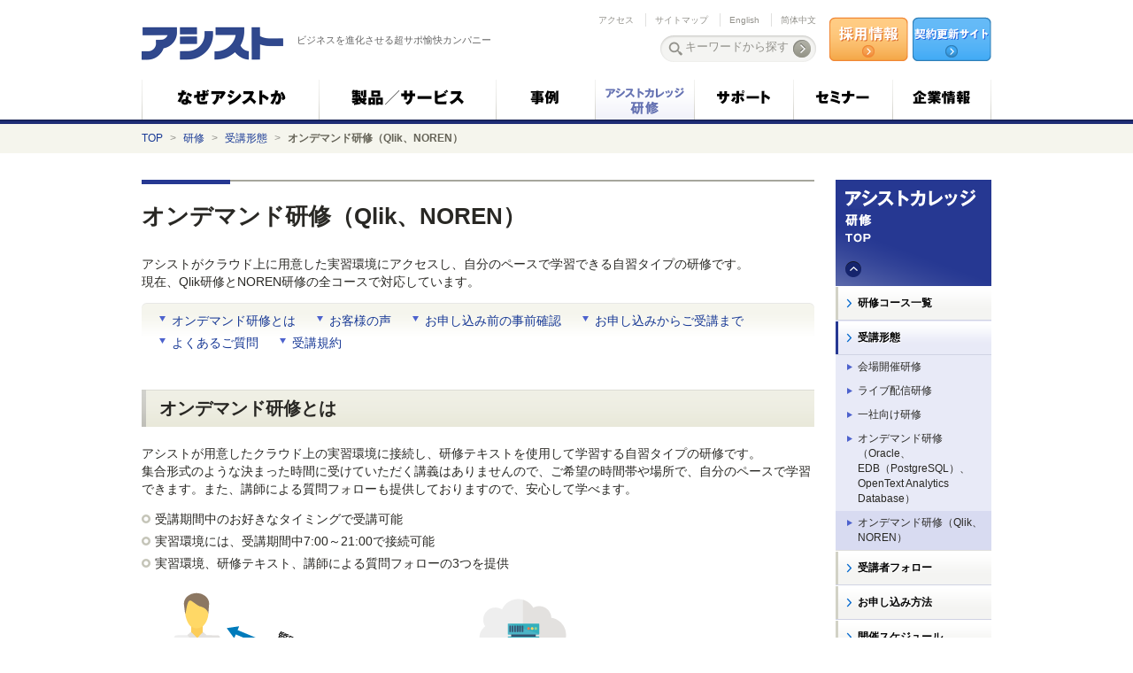

--- FILE ---
content_type: text/html; charset=UTF-8
request_url: https://www.ashisuto.co.jp/ojt/style/remote/
body_size: 10853
content:
<?xml version="1.0" encoding="utf-8"?>
<!DOCTYPE html PUBLIC "-//W3C//DTD XHTML 1.0 Transitional//EN" "http://www.w3.org/TR/xhtml1/DTD/xhtml1-transitional.dtd">
<html>
<!-- InstanceBegin template="/Templates/main.dwt" codeOutsideHTMLIsLocked="false" -->

<head>
	<meta http-equiv="Content-Type" content="text/html;charset=UTF-8" />
	<meta http-equiv="X-UA-Compatible" content="IE=edge" />
	<meta http-equiv="Content-Script-Type" content="text/javascript" />
	<meta http-equiv="Content-Style-Type" content="text/css" />
	
<meta name="Keywords" content="リモート型,リモート型研修,研修,オンデマンド,オンデマンド研修" />
<meta name="Description" content="オンデマンド研修は、ご自宅などの「お好きな場所」と受講期間中の「お好きな時間」で学べる自己学習型の研修です。" />
<meta name="Author" content="株式会社アシスト" />

	
<title>オンデマンド研修 - 実習環境に、どこからでもアクセスして学べる研修を提供 | アシスト</title>

	<link rel="stylesheet" href="/common/css/style.css" media="all" />
	<script src="/common/js/jquery-1.8.3.min.js" type="text/javascript"></script>
	<script src="/common/js/function.js" type="text/javascript"></script>
    <script src="/common/js/news.js" type="text/javascript"></script>
	<!-- Google Tag Manager (common) -->
<script>(function(w,d,s,l,i){w[l]=w[l]||[];w[l].push({'gtm.start':
new Date().getTime(),event:'gtm.js'});var f=d.getElementsByTagName(s)[0],
j=d.createElement(s),dl=l!='dataLayer'?'&l='+l:'';j.async=true;j.src=
'https://www.googletagmanager.com/gtm.js?id='+i+dl;f.parentNode.insertBefore(j,f);
})(window,document,'script','dataLayer','GTM-PTKSD3N');</script>
<!-- End Google Tag Manager -->
<!-- 構造化データ -->
<script type="application/ld+json">
  {
    "@context": "http://schema.org",
    "@type": "Organization",
    "name": "株式会社アシスト",
    "url": "https://www.ashisuto.co.jp",
    "logo": "https://www.ashisuto.co.jp/common/img/logo.png"
  }
</script>
<!-- tracking code (common) -->
<!-- Pardot フォーム高さ自動調整用タグ (common) -->
<script type="text/javascript">
	window.addEventListener("message", receiveSize, false);
	function receiveSize(e) {
		if (e.origin === "https://pa.ashisuto.co.jp") // for security: set this to the domain of the iframe - use e.uri if you need more specificity
			document.getElementById("formArea").style.height = e.data + "px";
	}
</script>
</head>
<body class="ojt" id="ojt-detail">
<!-- Google Tag Manager (noscript) (common) -->
<noscript><iframe src="https://www.googletagmanager.com/ns.html?id=GTM-PTKSD3N"
height="0" width="0" style="display:none;visibility:hidden"></iframe></noscript>
<!-- End Google Tag Manager (noscript) -->
<div id="pagetop"></div>
<div id="header">
	<p id="site_name"><a href="/index.html"><img src="/common/__icsFiles/afieldfile/2018/03/30/logo_1.png" height="58" width="160" alt="アシスト" /></a></p>
	<p id="tagline">ビジネスを進化させる超サポ愉快カンパニー</p>
	<ul id="nav_helper">
		<li class="lang"><a href="/corporate/information/office/">アクセス</a></li>
		<li class="map"><a href="/sitemap/">サイトマップ</a></li>
		<li class="lang eng"><a href="/english/">English</a></li>
		<li class="lang eng"><a href="/chinese/">简体中文</a></li>
	</ul>
	<div id="header_search" class="search">
		<form name="SS_searchForm" id="SS_searchForm" action="https://ssl.syncsearch.jp/search" method="get" enctype="application/x-www-form-urlencoded">
		<input type="hidden" name="site" value="PYWF5Y4J" />
		<input type="hidden" name="charset" value="UTF-8" />
		<input type="hidden" name="group" value="1" />
		<input type="hidden" name="design" value="1" />
		<p class="word"><input type="text" name="query" value="" id="SS_searchQuery" maxlength="100" autocomplete="off" title="キーワードから探す" /></p>
		<p class="btn"><input type="image" src="/common/img/search_btn_def.png" alt="" /></p>	
		</form>
	</div>
	<p id="header_inquiry">
<a href="/saiyo/index.html" rel="noopener noreferrer"><img src="/common/img/recruit.png" height="65" width="90" alt="採用情報トップ" /></a>
<a href="https://www.ashisuto.co.jp/sr/customer/renewal/"><img src="/common/img/contract.png" height="65" width="90" alt="契約更新サイトについて" /></a>
</p>
	<ul id="nav_global">
		<li id="nav1"><a href="https://www.ashisuto.co.jp/reason/"><img src="/common/img/gnav_01_def.png" height="50" width="200" alt="なぜアシストか" /></a></li>
		<li id="nav2"><a href="/product/index.html"><img src="/common/img/gnav_02_def.png" height="50" width="200" alt="製品／サービス" /></a></li>
		<li id="nav3"><a href="/case/index.html"><img src="/common/img/gnav_03_def.png" height="50" width="112" alt="事例" /></a></li>
		<li id="nav4"><a href="/ojt/index.html"><img src="/common/img/gnav_04_cur.png" height="50" width="112" alt="研修" /></a></li>
		<li id="nav5"><a href="/support/index.html"><img src="/common/img/gnav_05_def.png" height="50" width="112" alt="サポート" /></a></li>
		<li id="nav6"><a href="/seminar/index.html"><img src="/common/img/gnav_06_def.png" height="50" width="112" alt="セミナー" /></a></li>
		<li id="nav7"><a href="/corporate/index.html"><img src="/common/img/gnav_07_def.png" height="50" width="112" alt="企業情報" /></a></li>
	</ul>
</div><!-- /#header -->


<div id="topic_path">
	<p><a href="/index.html">TOP</a><span class="sep">&gt;</span><a href="/ojt/index.html">研修</a><span class="sep">&gt;</span><a href="/ojt/style/index.html">受講形態</a><span class="sep">&gt;</span><strong>オンデマンド研修（Qlik、NOREN）</strong></p>
</div><!-- /#topic_path -->

<div id="content">
	<div id="content_main">
		<h1 class="hd01">オンデマンド研修（Qlik、NOREN）</h1>
		<div class="jin">
		<!--
		modules
	--><style>
/* コンテナ */
.container-one {
    display: grid;
    grid-template-columns: repeat(1, minmax(750px, 1fr));
}
.container-two {
    display: grid;
    grid-template-columns: repeat(2, minmax(370px, 1fr));
}
.container-three {
    display: grid;
    grid-template-columns: repeat(3, minmax(242px, 1fr));
}
.container-four {
    display: grid;
    grid-template-columns: repeat(4, minmax(187px, 1fr));
}
/* スタイル */
.ctr{
display:block;
text-align: center;
margin-right: auto;
margin-left: auto;
}
.item {
      justify-self: center;
  align-self: center;    
}
<!-- スタイル 位置合わせ -->
.ml10{margin-left: 10px;}
.mr10{margin-right: 10px;}
.ml20{margin-left: 20px;}
.mr20{margin-right: 20px;}
.mb0{margin-bottom: 0px;}
.mb5{margin-bottom: 5px;}
.mb20{margin-bottom: 20px;}
.mb50{margin-bottom: 50px;}
.mb100{margin-bottom: 100px;}
.mt0{margin-top: 0px;}
.mt5{margin-top: 5px;}
.mt20{margin-top: 20px;}
.mt50{margin-top: 50px;}
.mt100{margin-top: 100px;}
/* ボタン */
a.a_non {
   text-decoration: none;
	font-family: fot-rodin-pron, sans-serif;
	font-weight: 600;
	font-style: normal;
	color: #ffffff;
}
a.a_non span{
       font-size: 0.8em;
}
.btn-flat {
  display: inline-block;
  padding: 0.5em 1.5em;
  font-size: 1.3em;
  color: white;
  text-decoration: none;
  border-radius: 4px;
  transition: .4s;
}
.btn-flat:hover {
  text-decoration: none;
  background-color: white;
}
.btn-flat-red {
  background: #e63946;
}
.btn-flat-red:hover {
  color: #e63946;
  border: solid 3px #e63946;
}
.btn-flat-blue {
  background: #00a8e8;
}
.btn-flat-blue:hover {
  color: #00a8e8;
  border: solid 3px #00a8e8;
}
.btn-flat-green {
  background: #43aa8b;
}
.btn-flat-green:hover {
  color: #43aa8b;
  border: solid 3px #43aa8b;
}
.btn-flat-orange {
  background: #d69406;
}
.btn-flat-orange:hover {
  color: #d69406;
  border: solid 3px #d69406;
}
.btn-flat-dark {
  background: #294B7A;
}
.btn-flat-dark:hover {
  color: #294B7A;
  border: solid 3px #294B7A;
}
.btn-flat-yg {
  background: #06d6a0;
}
.btn-flat-yg:hover {
  color: #06d6a0;
  border: solid 3px #06d6a0;
}
</style><p>アシストがクラウド上に用意した実習環境にアクセスし、自分のペースで学習できる自習タイプの研修です。<br />
現在、Qlik研修とNOREN研修の全コースで対応しています。

</p>
<div class="internal-list02">
<ul>
<li class="first-child">
<a href="#about">オンデマンド研修とは

</a>
</li>
<li>
<a href="#questionnaire">お客様の声

</a>
</li>
<li>
<a href="#prepare">お申し込み前の事前確認

</a>
</li>
<li>
<a href="#apply">お申し込みからご受講まで

</a>
</li>
<li>
<a href="#question">よくあるご質問

</a>
</li>
<li>
<a href="#rule">受講規約

</a>
</li>
</ul>
</div>
<div class="headLv2-A">
<h2 id="about" name="about">オンデマンド研修とは
</h2>
</div>
<p>アシストが用意したクラウド上の実習環境に接続し、研修テキストを使用して学習する自習タイプの研修です。<br />
集合形式のような決まった時間に受けていただく講義はありませんので、ご希望の時間帯や場所で、自分のペースで学習できます。また、講師による質問フォローも提供しておりますので、安心して学べます。

</p>
<div class="discList">
<ul>
<li>受講期間中のお好きなタイミングで受講可能
</li>
<li>実習環境には、受講期間中7:00～21:00で接続可能
</li>
<li>実習環境、研修テキスト、講師による質問フォローの3つを提供
</li>
</ul>
</div>
<div class="figureBlock">
<div class="L">
<table>
<tr>
<td class="item">
<p class="image">
<img alt="受講イメージ" src="/ojt/style/remote/__icsFiles/afieldfile/2025/06/26/ojt-style-5_1.png" />
</p>
<p class="caption">

</p>
</td>
</tr>
</table>
</div>
</div>
<div class="discList">
<ul>
<li>お申し込みの前に、実習環境に接続するための環境確認が必要です。
</li>
<li>受講期間中は、研修に集中できる時間と場所をご用意ください。受講期間の延長はいたしません。
</li>
</ul>
</div>
<div class="headLv3-A">
<h3 id="during" name="during">受講中のご質問について
</h3>
</div>
<p>受講期間中は、研修テキストの内容に関するご質問をメールで受け付けます。ご質問受付時間は9:00～17:00です（土日祝日を除く）。<br />
<br />
実習環境の動作不良などに関するお問い合わせは、1営業日以内に返信いたします。研修内容に関するご質問は、3営業日以内に返信いたします。
<div> </div>

</p>
<div class="headLv3-A">
<h3 id="course" name="course">対象コースと価格
</h3>
</div>
<p>QlikとNORENの全コースが対応しています。<br />
各コースの内容と価格は、集合形式の会場開催研修と同じです。<br />
※各コース内容につきましては、コース名のリンクよりご確認ください。

</p>
<div class="headLv4-A">
<h4>Qlik Sense研修
</h4>
</div>
<p>アシストが用意したクラウド上の実習環境に接続し、研修テキストを使用して学習する自習タイプの研修です。<br />
受講期間中はメールで質問できるため、Qlik Senseを初めて操作する方でも安心して学ぶことができます。<br />
<span style="color:#B22222">※Qlik Senseのオンデマンド研修は、一社向けにご提供することも可能です。価格と詳細はお問い合わせください。</span>
</p>
<div class="leftHandedTableSet">
<table border="1" cellpadding="0" cellspacing="1" style="width:550px">
	<thead>
		<tr>
			<th>
<strong>コース名</strong>
</th>
			<th>
<strong>受講期間</strong>
</th>
			<th>
			<div>受講料(税抜)</div>
			</th>
		</tr>
	</thead>
	<tbody>
		<tr>
			<td rowspan="1">
<a href="/ojt/course/qlik/list/qliksense-introduction.html" target="_blank">Qlik Sense入門</a>
<span class="icon_window"> </span>
</td>
			<td>14日間</td>
			<td style="text-align:right">50,000円</td>
		</tr>
		<tr>
			<td rowspan="1">
<a href="/ojt/course/qlik/list/qliksense-apply.html" target="_blank">Qlik Sense応用</a>
<span class="icon_window"> </span>
</td>
			<td>14日間</td>
			<td style="text-align:right">100,000円</td>
		</tr>
	</tbody>
</table>

</div>
<div class="headLv4-A">
<h4>QlikView研修
</h4>
</div>
<p>アシストが用意したクラウド上の実習環境に接続し、研修テキストを使用して学習する自習タイプの研修です。<br />
受講期間中はメールで質問できるため、QlikViewを初めて操作する方でも安心して学ぶことができます。<br />
<span style="color:#B22222">
<strong>※QlikViewのオンデマンド研修のご提供は、2026年3月で終了します。</strong>
</span>
</p>
<div class="leftHandedTableSet">
<table border="1" cellpadding="0" cellspacing="1" style="width:550px">
	<thead>
		<tr>
			<th>
<strong>コース名</strong>
</th>
			<th>
<strong>受講期間</strong>
</th>
			<th>
			<div>受講料(税抜)</div>
			</th>
		</tr>
	</thead>
	<tbody>
		<tr>
			<td rowspan="1">
<a href="/ojt/course/qlik/list/introduction.html" target="_blank">QlikView入門</a>
<span class="icon_window"> </span>
</td>
			<td>14日間</td>
			<td style="text-align:right">50,000円</td>
		</tr>
		<tr>
			<td rowspan="1">
<a href="/ojt/course/qlik/list/apply.html" target="_blank">QlikView応用</a>
<span class="icon_window"> </span>
</td>
			<td>14日間</td>
			<td style="text-align:right">100,000円</td>
		</tr>
	</tbody>
</table>

</div>
<div class="headLv4-A">
<h4>NOREN研修
</h4>
</div>
<p>アシストが用意したクラウド上の実習環境に接続し、研修テキストを使用して学習する自習タイプの研修です。<br />
なお、補足として機能説明の動画を視聴できます。

</p>
<div class="leftHandedTableSet">
<table border="1" cellpadding="0" cellspacing="1" style="width:550px">
	<thead>
		<tr>
			<th>
<strong>コース名</strong>
</th>
			<th>
<strong>受講期間</strong>
</th>
			<th>
			<div>受講料(税抜)</div>
			</th>
		</tr>
	</thead>
	<tbody>
		<tr>
			<td>
<a href="https://www.ashisuto.co.jp/ojt/course/noren/#course-list" target="_blank">NOREN CS 入門</a>
<span class="icon_window"> </span>
</td>
			<td>15日間</td>
			<td style="text-align:right">20,000円</td>
		</tr>
		<tr>
			<td rowspan="1">
<a href="https://www.ashisuto.co.jp/ojt/course/noren/#course-list" target="_blank">NOREN CS 構築</a>
<span class="icon_window"> </span>
</td>
			<td>25日間</td>
			<td style="text-align:right">100,000円</td>
		</tr>
		<tr>
			<td rowspan="1">
<a href="https://www.ashisuto.co.jp/ojt/course/noren/#course-list" target="_blank">NOREN CS 管理</a>
<span class="icon_window"> </span>
</td>
			<td>25日間</td>
			<td style="text-align:right">50,000円</td>
		</tr>
		<tr>
			<td>
<a href="https://www.ashisuto.co.jp/ojt/course/noren/#difference2" target="_blank">NOREN DS 入門/管理</a>
<span class="icon_window"> </span>
</td>
			<td>15日間</td>
			<td style="text-align:right">30,000円</td>
		</tr>
		<tr>
			<td>
<a href="https://www.ashisuto.co.jp/ojt/course/noren/#difference2" target="_blank">NOREN DS 管理</a>
<span class="icon_window"> </span>
</td>
			<td>15日間</td>
			<td style="text-align:right">50,000円</td>
		</tr>
	</tbody>
</table>

</div>
<div class="link-pagetop">
<ul>
<li class="arrow">
<a href="#pagetop">ページトップへ戻る</a>
</li>
</ul>
</div>
<div class="headLv2-A">
<h2 id="questionnaire" name="questionnaire">お客様の声
</h2>
</div>
<div class="discList">
<ul>
<li>質問の対応も、丁寧かつ迅速に対応してくれた。
</li>
<li>業務と並行しながら研修を受講をでき、まとまった研修時間を確保せず受講ができた。
</li>
<li>マイペースに進められ、理解を深めやすかった。
</li>
<li>時間や場所を自分の状況に合わせて自由に受講できた。
</li>
<li>受講期間中何度も環境に触れることができた。
</li>
</ul>
</div>
<div class="link-pagetop">
<ul>
<li class="arrow">
<a href="#pagetop">ページトップへ戻る</a>
</li>
</ul>
</div>
<a name="requirement" id="requirement">
<!--requirement-->
</a>
<div class="headLv2-A">
<h2 id="prepare" name="prepare">お申し込み前の事前確認
</h2>
</div>
<p>お申し込みをいただく前に、各研修の実習環境を必ずご確認ください。

</p>
<div class="headLv3-A">
<h3>実習環境について
</h3>
</div>
<p>オンデマンド研修では、アシストが用意したクラウド上の実習環境にブラウザ経由で接続できる環境が必要です。もしご利用環境から実習環境に接続できない場合は、ご受講のお申し込み前に必ずお問い合わせください。

</p>
<div class="discList">
<ul>
<li>実習環境に接続するPCおよびインターネット回線は、お客様にてご用意ください。
</li>
<li>実習環境を快適に使用するため、安定したネットワーク環境下にてご受講ください。
</li>
<li>実習環境は受講者1名様に1つです。複数の受講者で共有することはできません。
</li>
<li>実習環境のご利用時間は、受講期間中の7:00～21:00です。（土日祝日を含む）
</li>
<li>ご受講される研修について、詳細をご確認ください。
</li>
<li class="lv2 arrow">
<a href="#QlikSense">Qlik Sense研修をご受講の場合
</a>
</li>
<li class="lv2 arrow">
<a href="#QlikView">QlikView研修をご受講の場合
</a>
</li>
<li class="lv2 arrow">
<a href="#NOREN">NOREN研修をご受講の場合
</a>
</li>
</ul>
</div>
<div class="headLv4-A">
<h4 id="QlikSense" name="QlikSense">Qlik Sense研修をご受講の場合
</h4>
</div>
<p>
<strong>実習環境を利用するためには、特定のIPアドレスへの接続とWebsocketによる通信が可能な環境が必要です。</strong>
<br />
接続要件を確認するため、ご受講予定の環境から、以下のURLに接続できるかどうかをお申し込み前にお試しください。<br />
※接続可能な時間は、7:00～21:00です。<br />
※一時的に接続できない場合があります。接続できない場合は、少し時間をあけてお試しください。<br />
※以下のURLはテスト用です。受講時にご利用いただくURLは、ご受講前にご連絡いたします。<br />
※以下のテストだけではエラーになる可能性があるため、お申し込み完了後、より詳細な接続テストがあります。
<div>【テストサイト】</div>
以下のテストサイトにアクセスし、ログイン画面が表示されることをご確認ください。<br />
確認後は、ブラウザのウィンドウを閉じてください。<br />
<a href="https://test-qliksense.ec.ashisuto.co.jp/test/hub" target="_blank">https://test-qliksense.ec.ashisuto.co.jp/test/hub</a>
<span class="icon_window"> </span> （<a href="remote_test1_result.png" onclick="window.open(this.href, '', 'resizable=no,status=no,location=no,toolbar=no,menubar=no,fullscreen=no,scrollbars=no,dependent=no'); return false;">Qlik Senseの画面が表示</a>されれば、接続テスト完了）

</p>
<div class="headLv4-A">
<h4 id="QlikView" name="QlikView">QlikView研修をご受講の場合
</h4>
</div>
<p>
<strong>実習環境を利用するためには、弊社からご案内する特定のIPアドレスへの接続が必要です。</strong>
<div>以下のテストサイトにアクセスし、<strong>
<a href="close.jpg" onclick="window.open(this.href, '', 'resizable=no,status=no,location=no,toolbar=no,menubar=no,fullscreen=no,scrollbars=no,dependent=no'); return false;">こちら</a>
</strong>の画面が表示されることをご確認ください。</div>
「テストは完了しました。」と表示されれば、接続テスト完了です。<br />
確認後は、ブラウザのウィンドウを閉じてください。<br />
<br />
【テストサイト】<br />
<a href="https://dbtraining.edu.ashisuto.co.jp/test.htm" target="_blank">https://dbtraining.edu.ashisuto.co.jp/test.htm</a>
<span class="icon_window"> </span>
<br />
※ このURLはテスト用です。受講時にご利用いただくURLは、ご受講前にご連絡いたします。

</p>
<div class="headLv4-A">
<h4 id="NOREN" name="NOREN">NOREN研修をご受講の場合
</h4>
</div>
<p>
<div>
<strong>HTTPSでの接続が必要です。</strong>
<br />
<br />
<strong>実習環境を利用するためには、弊社からご案内する特定のIPアドレスへの接続が必要です。</strong>
</div>
<div>この要件を確認するため、ご受講予定の環境から、以下のURLに接続できるかどうかをお申し込み前にお試しください。<br />
確認後は、ブラウザのウィンドウを閉じてください。</div>
<div>
<a href="https://noren-edu.ashisuto.co.jp/access.html" target="_blank">https://noren-edu.ashisuto.co.jp/access.html</a>
<span class="icon_window"> </span>（<a href="access.png" onclick="window.open(this.href, '', 'resizable=no,status=no,location=no,toolbar=no,menubar=no,fullscreen=no,scrollbars=no,dependent=no'); return false;">こちら</a>の画面が表示されれば、接続テスト完了）</div>
<div>※ このURLはテスト用です。受講時にご利用いただくURLは、ご受講前にご連絡いたします。</div>

</p>
<div class="headLv3-A">
<h3>実習環境に関するお問い合わせ
</h3>
</div>
<p>実習環境の接続要件についてのご質問やご相談は、以下の内容でお問い合わせください。<br />
件名：【オンデマンド研修】お問い合わせ<br />
本文：会社名、氏名、受講予定日、受講予定コース、質問内容<br />
宛先：以下の研修ごとのメールアドレスにご連絡ください

</p>
<div class="figureBlock-floated-L">
<table>
<tr>
<th>
<img alt="" src="/ojt/style/remote/__icsFiles/afieldfile/2020/07/13/als_edusup_qlik_1.png" />
</th>
</tr>
<tr>
<td>

</td>
</tr>
</table>
</div>
<p>Qlik SenseとQlikViewに関するお問い合わせ

</p>
<div class="figureBlock-floated-L">
<table>
<tr>
<th>
<img alt="" src="/ojt/style/remote/__icsFiles/afieldfile/2022/03/03/als_edusup_noren_1.png" />
</th>
</tr>
<tr>
<td>

</td>
</tr>
</table>
</div>
<p>NORENに関するお問い合わせ

</p>
<div class="link-pagetop">
<ul>
<li class="arrow">
<a href="#pagetop">ページトップへ戻る</a>
</li>
</ul>
</div>
<div class="headLv2-A">
<h2 id="apply" name="apply">お申し込みからご受講まで
</h2>
</div>
<div class="headLv4-A">
<h4>ステップ1．見つける
</h4>
</div>
<p>Qlik研修とNOREN研修の全コースがオンデマンド研修に対応しています。<br />
受講したいコース内容を確認する場合は、以下のリンクからご確認ください。

</p>
<p>
<strong>Qlik研修</strong>
<br />
<span style="color:#B22222">※QlikViewのオンデマンド研修のご提供は、2026年3月で終了します。</span>
</p>
<div class="discList">
<ul>
<li class="arrow">
<a href="https://www.ashisuto.co.jp/ojt/course/qlik/list/qliksense-introduction.html" target="_blank">Qlik Sense入門<span class="icon_window"> </span>
</a>
</li>
<li class="arrow">
<a href="https://www.ashisuto.co.jp/ojt/course/qlik/list/qliksense-apply.html" target="_blank">Qlik Sense応用<span class="icon_window"> </span>
</a>
</li>
<li class="arrow">
<a href="https://www.ashisuto.co.jp/ojt/course/qlik/list/introduction.html" target="_blank">QlikView入門<span class="icon_window"> </span>
</a>
</li>
<li class="arrow">
<a href="https://www.ashisuto.co.jp/ojt/course/qlik/list/apply.html" target="_blank">QlikView応用<span class="icon_window"> </span>
</a>
</li>
</ul>
</div>
<p>
<strong>NOREN研修</strong>

</p>
<div class="discList">
<ul>
<li class="arrow">
<a href="https://www.ashisuto.co.jp/ojt/course/noren/" target="_blank">NOREN研修<span class="icon_window"> </span>
</a>
</li>
</ul>
</div>
<div class="headLv4-A">
<h4>ステップ2．受講環境の確認
</h4>
</div>
<p>「<a href="#prepare">お申し込み前の事前確認</a>」をご確認いただき、実習環境に接続できることをご確認ください。

</p>
<div class="headLv4-A">
<h4>ステップ3．お申し込み
</h4>
</div>
<p>次のボタンからご希望のコースと日程を確認してお申し込みください。<br />
※申込責任者による代理申込や複数名をまとめた複数名申込は、「<a href="http://www.ashisuto.co.jp/ojt/apply/#group" target="_blank">代理申込・複数名申込</a>
<span class="icon_window"> </span>」からお申し込みください。<br />
<span style="color:#B22222">※QlikViewのオンデマンド研修のご提供は、2026年3月で終了します。</span>
</p><div class="container-two  mb20">
<div class="item ctr mt20 mb20" style="width: 370px"><a href="https://mp.ashisuto.jp/public/seminar?Seminar_D__P__D_seminar_category_master_id=17&free_word=QlikSenseremote&ty=training&limit=300" class="a_non btn-flat btn-flat-green" target="_blank" rel="noopener noreferrer">Qlik Sense オンデマンド研修</a></div>
<div class="item ctr mt20 mb20" style="width: 370px"><a href="https://mp.ashisuto.jp/public/seminar?Seminar_D__P__D_seminar_category_master_id=17&free_word=QlikViewremote&ty=training&limit=300" class="a_non btn-flat btn-flat-yg" target="_blank" rel="noopener noreferrer">QlikView オンデマンド研修</a></div>
<div class="item ctr mt20 mb20" style="width: 370px"><a href="https://mp.ashisuto.jp/public/seminar?Seminar_D__P__D_seminar_category_master_id=17&free_word=NOREN;limit=300&amp;ty=training" class="a_non btn-flat btn-flat-orange" target="_blank" rel="noopener noreferrer"> NOREN オンデマンド研修 </a></div>
<div class="item ctr mt20 mb20">
</div>
</div>
<br />
<div class="headLv4-A">
<h4>ステップ4．受講情報メールの受け取り
</h4>
</div>
<p>受講開始日までに、受講情報（実習環境のURLや研修テキスト）のご案内メールをお送りします。<br />
※ご案内メールが届かない場合は、本ページ下部にある問い合わせ先までご連絡ください。

</p>
<div class="headLv4-A">
<h4>ステップ5．ご受講
</h4>
</div>
<p>受講開始日以降、実習環境にログインしてご受講ください。

</p>
<div class="headLv4-A">
<h4>ステップ6．お支払い
</h4>
</div>
<p>請求書は、受講開始後1週間をめどに送付いたします。<br />
請求書に記載された支払い期日までに、受講料をお振込みください。

</p>
<div class="link-pagetop">
<ul>
<li class="arrow">
<a href="#pagetop">ページトップへ戻る</a>
</li>
</ul>
</div>
<div class="headLv2-A">
<h2 id="question" name="question">よくあるご質問
</h2>
</div>
<p>「よくあるご質問＞<a href="/ojt/faq/#remote" target="_blank">オンデマンド研修（Qlik、NOREN）について</a>
<span class="icon_window"> </span>」をご覧ください。

</p>
<div class="link-pagetop">
<ul>
<li class="arrow">
<a href="#pagetop">ページトップへ戻る</a>
</li>
</ul>
</div>
<div class="headLv2-A">
<h2 id="rule" name="rule">受講規約
</h2>
</div>
<p>研修をご受講いただく前には必ず「<a href="/ojt/rule/#remote" target="_blank">受講規約</a>
<span class="icon_window"> </span>」をご確認ください。

</p><br />
<div class="figureBlock">
<div class="C">
<table>
<tbody>
<tr>
<td class="item">
<p class="image">
<a href="https://www.ashisuto.co.jp/pa/contact/Training.html" target="_blank" onclick="ga('send', 'event', 'contact', 'click', 'foot_contact_ojt');">
<img src="/ojt/educ_contact2.png" alt="研修 についてのお問い合わせ">
</a>
</p>
</td>
</tr>
</tbody>
</table>
</div>
</div>
<br />
<div class="link-pagetop">
<ul>
<li class="arrow">
<a href="#pagetop">ページトップへ戻る</a>
</li>
</ul>
</div>
<!--
			/modules
		-->
		</div>
<!-- /.jin -->


	</div>
<!-- /#content_main -->
	<div id="content_sub">

		<div id="nav_local">
			<h2><a href="/ojt/index.html"><img src="/common/img/lnav_hd_ojt_def.png" height="120" width="176" alt="研修" /></a></h2>
			<ul class="nav_parent">
				<li><a href="/ojt/course/index.html">研修コース一覧</a>
				</li>
				<li class="cur"><a href="/ojt/style/index.html">受講形態</a>
				<ul class="nav_child"><li><a href="/ojt/style/periodical/index.html">会場開催研修</a></li><li><a href="/ojt/style/livestream/index.html">ライブ配信研修</a></li><li><a href="/ojt/style/onsite/index.html">一社向け研修</a></li><li><a href="/ojt/style/ondemand/index.html">オンデマンド研修（Oracle、EDB（PostgreSQL）、OpenText Analytics Database）</a></li><li class="cur"><a href="/ojt/style/remote/index.html">オンデマンド研修（Qlik、NOREN）</a></li></ul>
				</li>
				<li><a href="/ojt/aftersupport/index.html">受講者フォロー</a>
				</li>
				<li><a href="/ojt/apply/index.html">お申し込み方法</a>
				</li>
				<li><a href="/ojt/schedule/index.html">開催スケジュール</a>
				</li>
				<li><a href="/ojt/place/index.html">研修会場</a>
				</li>
				<li><a href="/ojt/rule/index.html">受講規約</a>
				</li>
				<li><a href="/ojt/faq/index.html">よくあるご質問</a>
				</li>
			</ul>
		</div><!-- /#nav_local -->


		<div class="banner">
			<p><a href="/ojt/ashisuto_training_guide.pdf" target="_blank"><img src="/ojt/__icsFiles/afieldfile/2021/04/16/ojt-explain-right.png" width="176" alt="" /></a></p>
			<p><a href="https://mp.ashisuto.jp/public/mypage" target="_blank"><img src="/ojt/__icsFiles/afieldfile/2022/01/18/mypagelogin.png" width="176" alt="" /></a></p>
			<p><a href="http://www.ashisuto.co.jp/seminar/ashisutoid/" target="_blank"><img src="/ojt/__icsFiles/afieldfile/2022/01/18/abouotashisutoid.png" width="176" alt="" /></a></p>
			<p><a href="http://www.ashisuto.co.jp/seminar/mypage/" target="_blank"><img src="/ojt/__icsFiles/afieldfile/2022/01/18/aboutmypage.png" width="176" alt="" /></a></p>
			<p><a href="https://www.ashisuto.co.jp/cm/insight/approaches/coll-interview.html" target="_blank"><img src="/ojt/__icsFiles/afieldfile/2025/11/05/training_img_interview_banr2.png" width="176" alt="" /></a></p>
		</div><!-- /.banner -->


		<div id="side_news"></div><!-- /#side_news -->

	</div>
<!-- /#content_sub -->
</div>
<!-- /#content -->
<div id="btn_returntop">
<a href="#header"><img src="/common/img/btn_returntop.png" height="30" width="50" alt="ページの先頭へ戻る" /></a>
</div>
<!-- /#btn_returntop -->
<div id="footer">
	<div id="footer_inner">
		<div id="nav_footer">
			<dl>
				<dt><a href="/product/">製品／サービス</a></dt>
				<dd><a href="/product/category/">カテゴリから探す</a></dd>
				<dd><a href="/product/theme/">課題から探す</a></dd>
				<dd><a href="/product/lineup/">製品／サービス名から探す</a></dd>
				<dd><a href="/product/lineup/#maker">メーカー名から探す</a></dd>
			</dl>
			<dl>
				<dt><a href="/case/">事例</a></dt>
				<dd><a href="/case/#business">業種業態から探す</a></dd>
				<dd><a href="/case/#theme">課題から探す</a></dd>
				<dd><a href="/case/#category">カテゴリから探す</a></dd>
				<dd><a href="/case/#product">製品／サービス名から探す</a></dd>
			</dl>
			<dl>
				<dt><a href="/ojt/">研修</a></dt>
				<dd><a href="/ojt/#about">研修について</a></dd>
				<dd><a href="/ojt/course/">研修コース一覧</a></dd>
				<dd><a href="/ojt/aftersupport/">受講者フォロー</a></dd>
			</dl>
			<dl>
				<dt><a href="/support/">サポート</a></dt>
				<dd><a href="/support/sup_howto/">サポートセンター利用方法</a></dd>
				<dd><a href="/support/product/">製品サポート対応情報</a></dd>
			</dl>
			<dl>
				<dt><a href="/seminar/">セミナー</a></dt>
				<dd><a href="/seminar/report/">イベント／セミナー開催報告</a></dd>
				<dd><a href="https://www.ashisuto.co.jp/cm/insight/events/">イベント／セミナー一覧</a></dd>
			</dl>
			<dl>
				<dt><a href="/corporate/">企業情報</a></dt>
				<dd><a href="/corporate/information/">会社情報</a></dd>
				<dd><a href="/corporate/user/">アシストのコミュニティ</a></dd>
				<dd><a href="/corporate/press_room/">プレスルーム</a></dd>
				<dd><a href="/news/">ニュース／新着情報</a></dd>
				<dd><a href="/saiyo/index.html" target="_blank" rel="noopener noreferrer">採用情報トップ</a></dd>
			</dl>
		</div><!-- /#nav_footer -->
		<div id="footer_iso_badge">
			<p class="img"><img src="/common/img/footer_img_iso.png" alt="" /></p>
			<p class="outline">アシストグループISMS適用組織のコンピュータ・ソフトウェア・パッケージのテクニカルサポートに対してISO27001の認証を取得しています。※「アシストグループISMS適用組織」の詳細は<a class="anoiro" href="https://www.ashisuto.co.jp/kka-isms.pdf" target="_blank" >こちら</a></p>
		</div>
		<div id="copyright_holder">
			<ul class="nav-infos">
				<li><a href="/policy/">情報セキュリティ基本方針</a></li>
				<li><a href="/privacy/">個人情報保護方針</a></li>
				<li><a href="/spip/">特定個人情報等の取り扱いに関する基本方針</a></li>
				<li><a href="/social_policy/">ソーシャルメディアポリシー</a></li>
				<li><a href="/terms/">サイトの利用について</a></li>
				<li><a href="/compliance/">コンプライアンス</a></li>
			</ul><br />
			<p id="copyright">&copy; K.K. Ashisuto</p>
		</div>
		<!-- /#footer_iso_badge -->
	</div><!-- /#footer_inner -->
</div><!-- /#footer -->
<!-- tracking code (common) -->
<!-- スクロールトラッキング tag start -->
<script src="//www.ashisuto.co.jp/common/js/jquery.scrolldepth.min.js"></script> 
<script>
 　　　$(function() { $.scrollDepth(); }); 
</script> 
<!-- スクロールトラッキング tag end -->
<!-- pardot tag start (common) 20240315 -->
<script type='text/javascript'>
piAId = '307301';
piCId = '';
piHostname = 'pa.ashisuto.co.jp';
(function() {
    function async_load(){
        var s = document.createElement('script'); s.type = 'text/javascript';
        s.src = ('https:' == document.location.protocol ? 'https://' : 'http://') + piHostname + '/pd.js';
        var c = document.getElementsByTagName('script')[0]; c.parentNode.insertBefore(s, c);
    }
    if(window.attachEvent) { window.attachEvent('onload', async_load); }
    else { window.addEventListener('load', async_load, false); }
})();
</script>
<!-- pardot tag end 20240315 -->
	<script type="text/javascript"> 
	if (location .protocol == "https:") { 
	document.write(unescape('%3Cscript src="https://ssl.syncsearch.jp/common/js/suggest-2.0.js" type="text/javascript"%3E%3C/script%3E')); 
	} else { 
	document.write(unescape('%3Cscript src="http://pro.syncsearch.jp/common/js/suggest-2.0.js" type="text/javascript"%3E%3C/script%3E')); 
	} 
	</script> 
	<script type="text/javascript"> 
	SYNCSEARCH_SITE="PYWF5Y4J";
	SYNCSEARCH_GROUP=1;
	</script>

</body>

</html>


--- FILE ---
content_type: text/javascript
request_url: https://api.crm.i-myrefer.jp/track/sin3UG6ntQ8AbUikCxYJ7f0gewGpvoVEcD30vm3sQ1Ua2gVqUC/mt.js
body_size: 461
content:
(function () {
  if (document.title == "") {
    setTimeout(track, 500);
  } else {
    track();
  }

  function track() {
      const formData = new FormData();
      formData.append('url', location.href);
      formData.append('title', document.title);
      formData.append('referer', document.referrer);
      fetch("https://api.crm.i-myrefer.jp/track/sin3UG6ntQ8AbUikCxYJ7f0gewGpvoVEcD30vm3sQ1Ua2gVqUC",{
          credentials: "include",
          method: 'POST',
          mode: 'no-cors',
          body: formData
      })
  }
})();

--- FILE ---
content_type: application/javascript
request_url: https://www.ashisuto.co.jp/common/js/jquery.scrolldepth.min.js
body_size: 880
content:
/*!
 * @preserve
 * jquery.scrolldepth.js | v0.6
 * Copyright (c) 2014 Rob Flaherty (@robflaherty)
 * Licensed under the MIT and GPL licenses.
 */
!function(e,n,t){"use strict";var r,a,o,i={minHeight:0,elements:[],percentage:!0,userTiming:!0,pixelDepth:!0,nonInteraction:!0},l=e(n),c=[],u=0;e.scrollDepth=function(h){function p(e,n,t,i){o?(dataLayer.push({event:"ScrollDistance",eventCategory:"Scroll Depth",eventAction:e,eventLabel:n,eventValue:1,eventNonInteraction:h.nonInteraction}),h.pixelDepth&&arguments.length>2&&t>u&&(u=t,dataLayer.push({event:"ScrollDistance",eventCategory:"Scroll Depth",eventAction:"Pixel Depth",eventLabel:f(t),eventValue:1,eventNonInteraction:h.nonInteraction})),h.userTiming&&arguments.length>3&&dataLayer.push({event:"ScrollTiming",eventCategory:"Scroll Depth",eventAction:e,eventLabel:n,eventTiming:i})):(r&&(ga("send","event","Scroll Depth",e,n,1,{nonInteraction:h.nonInteraction?1:0}),h.pixelDepth&&arguments.length>2&&t>u&&(u=t,ga("send","event","Scroll Depth","Pixel Depth",f(t),1,{nonInteraction:h.nonInteraction?1:0})),h.userTiming&&arguments.length>3&&ga("send","timing","Scroll Depth",e,i,n)),a&&(_gaq.push(["_trackEvent","Scroll Depth",e,n,1,h.nonInteraction]),h.pixelDepth&&arguments.length>2&&t>u&&(u=t,_gaq.push(["_trackEvent","Scroll Depth","Pixel Depth",f(t),1,h.nonInteraction])),h.userTiming&&arguments.length>3&&_gaq.push(["_trackTiming","Scroll Depth",e,i,n,100])))}function g(e){return{"25%":parseInt(.25*e,10),"50%":parseInt(.5*e,10),"75%":parseInt(.75*e,10),"100%":e-5}}function s(n,t,r){e.each(n,function(n,a){-1===e.inArray(n,c)&&t>=a&&(p("Percentage",n,t,r),c.push(n))})}function v(n,t,r){e.each(n,function(n,a){-1===e.inArray(a,c)&&e(a).length&&t>=e(a).offset().top&&(p("Elements",a,t,r),c.push(a))})}function f(e){return(250*Math.floor(e/250)).toString()}function m(e,n){var t,r,a,o=null,i=0,l=function(){i=new Date,o=null,a=e.apply(t,r)};return function(){var c=new Date;i||(i=c);var u=n-(c-i);return t=this,r=arguments,0>=u?(clearTimeout(o),o=null,i=c,a=e.apply(t,r)):o||(o=setTimeout(l,u)),a}}var D=+new Date;h=e.extend({},i,h),e(t).height()<h.minHeight||("function"==typeof ga&&(r=!0),"undefined"!=typeof _gaq&&"function"==typeof _gaq.push&&(a=!0),"undefined"!=typeof dataLayer&&"function"==typeof dataLayer.push&&(o=!0),h.percentage?p("Percentage","Baseline"):h.elements&&p("Elements","Baseline"),l.on("scroll.scrollDepth",m(function(){var r=e(t).height(),a=n.innerHeight?n.innerHeight:l.height(),o=l.scrollTop()+a,i=g(r),u=+new Date-D;return c.length>=4+h.elements.length?void l.off("scroll.scrollDepth"):(h.elements&&v(h.elements,o,u),void(h.percentage&&s(i,o,u)))},500)))}}(jQuery,window,document);


--- FILE ---
content_type: application/javascript
request_url: https://www.ashisuto.co.jp/common/js/news.js
body_size: 1390
content:
const setNews = async (page, tag = null, pid = null, triedFallback = false) => {
  const newsData = await getNews();
  const limit = 5;

  const rawProductId = pid === null ? document.body.dataset.productid : pid;
  const productIds = rawProductId ? rawProductId.split(',') : [];
  const fragment = document.createDocumentFragment();
  let count = 0;

  newsData.sort((a, b) => {
    const dateA = new Date(a.update.replace(/-/g, '/'));
    const dateB = new Date(b.update.replace(/-/g, '/'));
    return dateB - dateA;
  });

  for (let i = 0; i < newsData.length; i++) {
    if (count === limit) break;
    const article = newsData[i];

    const articlePId = [article.product_1, article.product_2, article.product_3];
    const articleTag = article.tag;

    if ((page === 'TOP' && article.category_top !== 'T') ||
        (page === 'OTHER' && article.category_product !== 'T') ||
        (page === 'CASE' && article.category_case !== 'T') ||
        (page === 'TRAINING' && article.category_training !== 'T') ||
        (page === 'SUPPORT' && article.category_support !== 'T') ||
        (page === 'COMPANY' && article.category_company !== 'T')) {
      continue;
    }

    if (page === 'PRODUCT' && !productIds.some(id => articlePId.includes(id))) continue;

    if (page === 'OTHER' && !productIds.includes('news_display')) continue;

    if (page === 'COMPANY' && tag !== null && articleTag !== tag) continue;

    const dateObj = new Date(article.update.replace(/-/g, '/'));
    const dateStrTOP = dateObj.toLocaleDateString('ja-JP', {
      year: 'numeric',
      month: 'long',
      day: 'numeric',
      weekday: 'short'
    });
    const dateStrOther = `${dateObj.getFullYear()}.${dateObj.getMonth() + 1}.${dateObj.getDate()}`;

    const li = document.createElement('li');

    if (page === 'TOP') {
      li.innerHTML = `
        <span class="tag">${article.tag}</span>
        <a href="${article.url}">
          <span class="date">${dateStrTOP}</span>
          <span class="title">${article.title}</span>
        </a>
      `;
    } else if (page === 'COMPANY') {
      li.innerHTML = `
        <time>
          <span>${dateStrTOP}</span><span>${article.tag}</span>
        </time>
        <div><a href="${article.url}">${article.title}</a></div>
      `;
    } else {
      li.innerHTML = `
        <a href="${article.url}">
          <span class="date">${dateStrOther}</span>
          <span class="tag">${article.tag}</span>
          <span class="title">${article.title}</span>
        </a>
      `;
    }

    fragment.appendChild(li);
    count++;
  }

  // ▼ 表示先を判定
  let targetEl = null;

  if (page === 'TOP') {
    targetEl = document.querySelector('#news');
  } else if (page === 'COMPANY') {
    targetEl = document.querySelector('#corporate_news');
  } else {
    targetEl = document.querySelector('#side_news');
  }

  if (!targetEl) return;

  if (count === 0) {
    targetEl.remove();
    return;
  }

  if (page === 'TOP') {
    const h2 = document.createElement('h2');
    h2.innerHTML = `
      <img src="/common/img/home_ttl_news2.png" width="105" height="30" alt="ニュース" />
      <span class="more">
        <a href="/news/index.html">
          <img src="/common/img/home_btn_more_def.png" alt="一覧へ">
        </a>
      </span>
    `;
    const ul = document.createElement('ul');
    ul.appendChild(fragment);

    targetEl.appendChild(h2);
    targetEl.appendChild(ul);
  } else if (page === 'COMPANY') {
    const ul = targetEl.querySelector('ul.news-list');
    if (ul) {
      ul.innerHTML = '';
      ul.appendChild(fragment);
    }
  } else {
    const h2 = document.createElement('h2');
    h2.innerHTML = `
      <img src="/common/img/side_news_ttl.png" height="31" width="176" alt="ニュース／新着情報" />
    `;
    const ul = document.createElement('ul');
    ul.appendChild(fragment);

    targetEl.appendChild(h2);
    targetEl.appendChild(ul);
  }
};

async function getNews() {
  const response = await fetch('/news/detail/news.json');
  if (!response.ok) throw new Error('ニュースデータの読み込みに失敗しました');
  return await response.json();
}

window.addEventListener('DOMContentLoaded', () => {
  const body = document.body;

  if (body.id === 'home') {
    setNews('TOP');
  } else if (body.classList.contains('case')) {
    setNews('CASE');
  } else if (body.classList.contains('ojt')) {
    setNews('TRAINING');
  } else if (body.classList.contains('support')) {
    setNews('SUPPORT');
  } else if (body.id === 'corporate' && body.classList.contains('index')) {
    setNews('COMPANY');
  } else if (body.classList.contains('product')) {
    const pid = body.dataset.productid;

    if (!pid || pid.trim() === '') {
      const sideNews = document.getElementById('side_news');
      if (sideNews) sideNews.remove();
      return;
    }

    if (pid.trim() === 'news_display') {
      setNews('OTHER', null, pid);
    } else {
      setNews('PRODUCT', null, pid);
    }
  }
});



--- FILE ---
content_type: application/x-javascript; charset=utf-8
request_url: https://cookie.sync.usonar.jp/v1/cs?url=https%3A%2F%2Fwww.ashisuto.co.jp%2Fojt%2Fstyle%2Fremote%2F&ref=&cb_name=usonarCallback&uuid=40d930a2-5acb-4573-857f-5326f6701b5e&client_id=ugghRWVrqkR5HFcC&v=1.0.0&cookies=%7B%22_gcl_au%22%3A%221.1.404711081.1768870139%22%7D&cb=1768870140934
body_size: 120
content:
usonarCallback({"uuid":"40d930a2-5acb-4573-857f-5326f6701b5e"})
